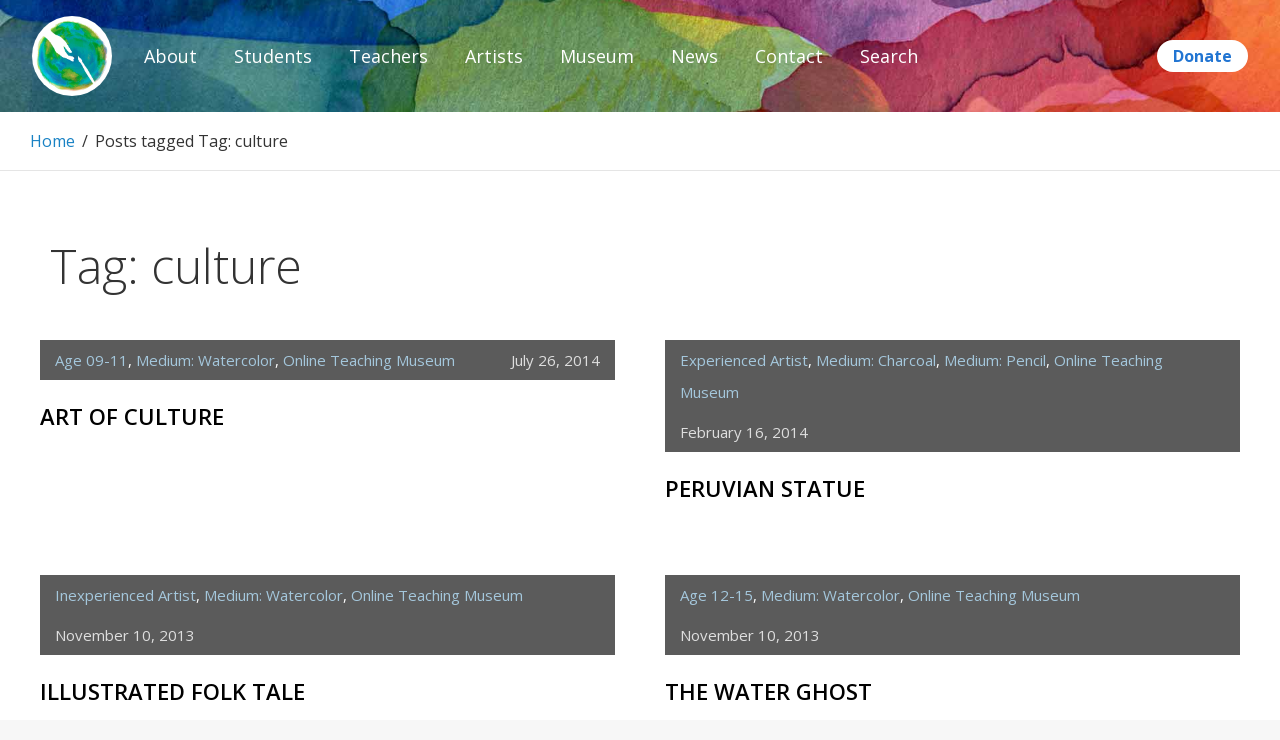

--- FILE ---
content_type: text/css
request_url: https://paintbrushdiplomacy.org/wp-content/themes/adonis-child/style.css?ver=5.5.17
body_size: 2304
content:
/*
 Theme Name:   Paintbrush Diplomacy (Adonis)
 Theme URI:    http://paintbrushdiplomacy.org
 Description:  Paintbrush Diplomacy theme based on Adonis
 Author:       Keegan Lillo
 Author URI:   https://lillo.me
 Template:     adonis
 Version:      1.0.0
 License:      GNU General Public License v2 or later
 License URI:  http://www.gnu.org/licenses/gpl-2.0.html
 Tags:         light, dark, two-columns, right-sidebar, responsive-layout, accessibility-ready
 Text Domain:  paintbrush-diplomacy
*/

/* === BASIC STYLES === */
a {
  transition: none;
}

button {
  outline: none;
}

/* === BREADCRUMBS === */
.breadcrumb-area {
  position: relative;
}

.breadcrumb-area::before {
  content: "";
  position: absolute;
  left: 0;
  top: 0;
  bottom: 0;
  width: 30px;
  background: linear-gradient(90deg, #fff 25%, transparent);
  z-index: 1;
}

.entry-breadcrumbs {
  white-space: nowrap;
  overflow: auto;
  direction: rtl;
  text-align: left;
  color: rgb(51, 51, 51);
  padding-left: 0;
}

.entry-breadcrumbs .breadcrumb:first-child {
  padding-left: 30px;
}

/* === CHILD PAGES NAV === */
.child-pages-nav {
  display: flex;
  list-style: none;
  flex-wrap: wrap;
  justify-content: center;
}

.child-pages-nav .page_item {
  margin-bottom: 8px;
  padding: 0 16px;
}

.child-pages-nav .current_page_item {
  font-weight: bold;
}

/* === SITE COLORS == */

.background-color-red {
  background-color: #edc0bc;
}

/* ===== HOME ===== */

.home-section-1 {
  background: #cf2e2e;
  padding: 0 1rem;
}

h3.home-section-1 {
  margin-bottom: 0;
  padding-top: 0.5rem;
  padding-bottom: 0.5rem;
}

/* === PAYPAL === */
.home .paypal-donate-form {
  margin-right: 1rem;
  /*  position: absolute;
    right: 2rem;
    bottom: 2rem;*/
}

.paypal-donate-form .paypal-donate-button {
  background: white;
  color: rgb(34, 117, 210);
  box-sizing: border-box;
  padding: 0.5rem 1rem;
  text-transform: none;
  letter-spacing: unset;
  transition: none;
}

.paypal-donate-form .paypal-donate-button:hover {
  box-shadow: 0 0 0 3px rgb(34, 117, 210);
  color: rgb(34, 117, 210);
  background: white;
}

/* === CUSTOM === */
.max-width-800 {
  max-width: 800px;
}

.margin-auto {
  margin: auto;
}

.column-2-3 > .wp-block-column:first-child {
  flex: 2;
}

.pbd-child-pages-nav .current_page_item a {
  color: inherit;
}

.pbd-child-pages-nav {
  list-style: none;
  margin-left: 0;
}

.pbd-child-pages-nav ul {
  list-style: none;
}

.pbd-child-pages-nav a {
  display: block;
  padding: 0.25rem 0 0.25rem 0.25rem;
  border-top: 1px solid rgba(0, 0, 0, 0.15);
}

.pbd-child-pages-nav li:first-child a {
  padding-top: 0;
  border-top: none;
}

.search-form-wrap {
  padding: 0 30px;
  margin-bottom: 2rem;
}

/* === THEME OVERRIDES ===  */
#page {
  overflow: unset;
}

.site-title a:hover,
.site-title a:focus,
.custom-header-content .entry-title a:hover,
.custom-header-content .entry-title a:focus,
.custom-header-content .site-header-text a:hover,
.custom-header-content .site-header-text a:focus,
#portfolio-section .entry-title a:hover,
#portfolio-section .entry-title a:focus,
.archive-post-wrap .entry-meta a:focus,
.archive-post-wrap .entry-meta a:hover,
#clients-section .cycle-prev:hover,
#clients-section .cycle-prev:focus,
#clients-section .cycle-next:hover,
#clients-section .cycle-next:focus,
.no-background-image .section-content-wrapper .entry-title a:hover,
.no-background-image .section-content-wrapper .entry-title a:focus,
.background-image .section-content-wrapper .entry-title a:hover,
.background-image .section-content-wrapper .entry-title a:focus,
.no-background-image .more-link:hover,
.no-background-image .more-link:focus,
.background-image .more-link:hover,
.background-image .more-link:focus {
  color: rgba(255, 255, 255, 0.9);
  text-shadow: 0 0 2px #1982c4;
}

.wrapper {
  max-width: unset;
}

.not-home.absolute-header #masthead {
  position: relative;
}

.not-home .site-header > .wrapper {
  padding: 0 2rem;
}

#site-header-main {
  display: flex;
  align-items: center;
}

.site-header-menu {
  white-space: nowrap;
  flex: 1;
}

.site-header-menu > .is-open::before {
  content: "";
  position: fixed;
  top: 0;
  right: 0;
  left: 0;
  bottom: 0;
  background: rgba(0, 0, 0, 0.5);
}

.not-home .site-branding {
  padding: 0;
  width: 5rem;
  margin: 1rem 0;
}

.not-home .custom-logo-link {
  display: block;
}

.not-home .custom-header {
  background: none;
  position: absolute;
  top: 0;
  left: 0;
  right: 0;
  bottom: 0;
}

.not-home .custom-header > .wrapper {
  display: none;
}

.custom-header.custom-header::before {
  background-position: center;
}

.absolute-header.home .custom-header {
  height: 100vh;
}

#social-search-wrapper {
  display: none;
}

.custom-header-content {
  padding: 32vh 1.5rem;
}

.single .site-main .entry-header,
.page .site-main .entry-header,
.archive .page-header,
.error404 .page-header,
.search .page-header,
.woocommerce-products-header {
  text-align: left;
}

.custom-logo-link {
  margin-bottom: 0;
}

.custom-logo {
  max-width: 100%;
  max-height: 100%;
  width: auto;
  border: none;
  background: white;
  padding: 4px;
}

.home .custom-logo {
  max-width: 6rem;
}

.site-info {
  display: none;
}

.footer-privacy-policy {
  text-align: center;
}

#site-generator {
  padding-top: 0;
}

/*.wp-block-column:last-child {
  margin-right: 0;
}*/

.page .site-main .entry-header {
  margin-bottom: 0;
}

.wp-block-image .aligncenter {
  margin: 0 auto 16px;
}

.archive-post-wrapper .page-title {
  padding: 0 30px;
}

.skill-content-wrapper.layout-two,
.archive-post-wrap.layout-four,
.archive-post-wrap.layout-two,
.numbers-content-wrapper.layout-four,
.services-content-wrapper.layout-four,
.featured-content-wrapper.layout-four,
.service-content-wrapper.layout-four,
.numbers-content-wrapper.layout-two,
.services-content-wrapper.layout-two,
.featured-content-wrapper.layout-two,
.service-content-wrapper.layout-two {
  margin-left: 0;
  margin-right: 0;
  padding-left: 15px;
  padding-right: 15px;
}

.display-posts-listing {
  list-style: none;
  margin-left: 0;
}

.display-posts-listing .listing-item {
  position: relative;
  margin-bottom: 2rem;
  padding-left: calc(75px + 1rem);
}

.display-posts-listing .image {
  position: absolute;
  left: 0;
  width: 75px;
  height: 75px;
}

.display-posts-listing .title {
  display: block;
}

.display-posts-listing .excerpt-dash {
  display: none;
}

.post-thumbnail img {
  margin: 0;
}

@media screen and (min-width: 40em) {
  .home .custom-logo {
    max-width: 145px;
    padding: 0.5rem;
  }
}

/* Mobile - Small */
@media screen and (max-width: 340px) {
  .site-main .singular-content-wrap {
    padding-left: 15px;
    padding-right: 15px;
  }

  .entry-breadcrumbs .breadcrumb:first-child {
    padding-left: 15px;
  }
}


/* Mobile - Big */
@media screen and (max-width: 47.999em) {
  .button-scroll {
    /*
    display: none;
    */
  }

  .wp-block-columns {
    display: block;
  }
}

/* Mobile*/
@media screen and (max-width: 39.999em) {
  .site-title {
    font-size: 8vw;
    margin-bottom: 1.5vw;
  }

  .site-description {
    font-size: 4vw;
  }

  .not-home .site-header > .wrapper {
    padding: 0 15px;
  }
}

@media screen and (min-width: 64em) {
  .two-columns-layout.content-left .site-content .widget-area {
    float: left;
  }

  .not-home .entry-content {
    display: flex;
    flex-wrap: wrap;
  }

  .archive-post-wrapper .page-title {
    padding: 0 50px;
  }

  .pbd-child-pages-nav {
    flex: none;
    padding-right: 2rem;
    position: sticky;
    top: 1rem;
    align-self: flex-start;
    max-height: calc(100vh - 2rem);
    width: 15rem;
    overflow: auto;
  }

  .not-home .pbd-content-wrap {
    flex: none;
    position: relative;
    width: calc(100% - 15rem);
  }

  .menu-main-menu-container {
    margin-left: 1rem;
  }

  .navigation-classic .main-navigation a {
    padding-left: 1rem;
    padding-right: 1rem;
  }

  .search-form-wrap {
    padding: 0 50px;
  }
}

/* === Wordpress 5.2 Fixes === */

.wp-block-cover, .wp-block-cover-image {
  height: auto;
  margin: 0 0 1.5em;
}

.wp-block-cover-image {
  color: #fff;
}

.wp-block-column {
  margin-right: 0;
}

.cat-links a,
.archive-post-wrap .entry-meta a {
  color: rgb(25, 130, 196);
}

.cat-links a:hover,
.archive-post-wrap .entry-meta a:hover {
  color: rgb(13, 64, 97);
  text-shadow: none;
}
